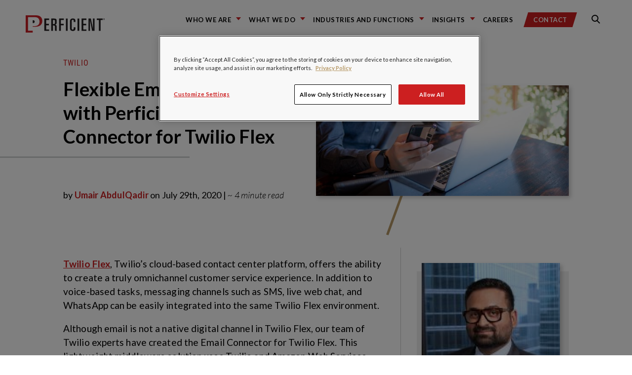

--- FILE ---
content_type: text/html; charset=utf-8
request_url: https://www.google.com/recaptcha/api2/anchor?ar=1&k=6LdHE4UpAAAAAOC5R9SgZVnjgA1O58J3s-ciojnk&co=aHR0cHM6Ly9ibG9ncy5wZXJmaWNpZW50LmNvbTo0NDM.&hl=en&v=PoyoqOPhxBO7pBk68S4YbpHZ&size=normal&anchor-ms=20000&execute-ms=30000&cb=aja3m9p834e1
body_size: 49684
content:
<!DOCTYPE HTML><html dir="ltr" lang="en"><head><meta http-equiv="Content-Type" content="text/html; charset=UTF-8">
<meta http-equiv="X-UA-Compatible" content="IE=edge">
<title>reCAPTCHA</title>
<style type="text/css">
/* cyrillic-ext */
@font-face {
  font-family: 'Roboto';
  font-style: normal;
  font-weight: 400;
  font-stretch: 100%;
  src: url(//fonts.gstatic.com/s/roboto/v48/KFO7CnqEu92Fr1ME7kSn66aGLdTylUAMa3GUBHMdazTgWw.woff2) format('woff2');
  unicode-range: U+0460-052F, U+1C80-1C8A, U+20B4, U+2DE0-2DFF, U+A640-A69F, U+FE2E-FE2F;
}
/* cyrillic */
@font-face {
  font-family: 'Roboto';
  font-style: normal;
  font-weight: 400;
  font-stretch: 100%;
  src: url(//fonts.gstatic.com/s/roboto/v48/KFO7CnqEu92Fr1ME7kSn66aGLdTylUAMa3iUBHMdazTgWw.woff2) format('woff2');
  unicode-range: U+0301, U+0400-045F, U+0490-0491, U+04B0-04B1, U+2116;
}
/* greek-ext */
@font-face {
  font-family: 'Roboto';
  font-style: normal;
  font-weight: 400;
  font-stretch: 100%;
  src: url(//fonts.gstatic.com/s/roboto/v48/KFO7CnqEu92Fr1ME7kSn66aGLdTylUAMa3CUBHMdazTgWw.woff2) format('woff2');
  unicode-range: U+1F00-1FFF;
}
/* greek */
@font-face {
  font-family: 'Roboto';
  font-style: normal;
  font-weight: 400;
  font-stretch: 100%;
  src: url(//fonts.gstatic.com/s/roboto/v48/KFO7CnqEu92Fr1ME7kSn66aGLdTylUAMa3-UBHMdazTgWw.woff2) format('woff2');
  unicode-range: U+0370-0377, U+037A-037F, U+0384-038A, U+038C, U+038E-03A1, U+03A3-03FF;
}
/* math */
@font-face {
  font-family: 'Roboto';
  font-style: normal;
  font-weight: 400;
  font-stretch: 100%;
  src: url(//fonts.gstatic.com/s/roboto/v48/KFO7CnqEu92Fr1ME7kSn66aGLdTylUAMawCUBHMdazTgWw.woff2) format('woff2');
  unicode-range: U+0302-0303, U+0305, U+0307-0308, U+0310, U+0312, U+0315, U+031A, U+0326-0327, U+032C, U+032F-0330, U+0332-0333, U+0338, U+033A, U+0346, U+034D, U+0391-03A1, U+03A3-03A9, U+03B1-03C9, U+03D1, U+03D5-03D6, U+03F0-03F1, U+03F4-03F5, U+2016-2017, U+2034-2038, U+203C, U+2040, U+2043, U+2047, U+2050, U+2057, U+205F, U+2070-2071, U+2074-208E, U+2090-209C, U+20D0-20DC, U+20E1, U+20E5-20EF, U+2100-2112, U+2114-2115, U+2117-2121, U+2123-214F, U+2190, U+2192, U+2194-21AE, U+21B0-21E5, U+21F1-21F2, U+21F4-2211, U+2213-2214, U+2216-22FF, U+2308-230B, U+2310, U+2319, U+231C-2321, U+2336-237A, U+237C, U+2395, U+239B-23B7, U+23D0, U+23DC-23E1, U+2474-2475, U+25AF, U+25B3, U+25B7, U+25BD, U+25C1, U+25CA, U+25CC, U+25FB, U+266D-266F, U+27C0-27FF, U+2900-2AFF, U+2B0E-2B11, U+2B30-2B4C, U+2BFE, U+3030, U+FF5B, U+FF5D, U+1D400-1D7FF, U+1EE00-1EEFF;
}
/* symbols */
@font-face {
  font-family: 'Roboto';
  font-style: normal;
  font-weight: 400;
  font-stretch: 100%;
  src: url(//fonts.gstatic.com/s/roboto/v48/KFO7CnqEu92Fr1ME7kSn66aGLdTylUAMaxKUBHMdazTgWw.woff2) format('woff2');
  unicode-range: U+0001-000C, U+000E-001F, U+007F-009F, U+20DD-20E0, U+20E2-20E4, U+2150-218F, U+2190, U+2192, U+2194-2199, U+21AF, U+21E6-21F0, U+21F3, U+2218-2219, U+2299, U+22C4-22C6, U+2300-243F, U+2440-244A, U+2460-24FF, U+25A0-27BF, U+2800-28FF, U+2921-2922, U+2981, U+29BF, U+29EB, U+2B00-2BFF, U+4DC0-4DFF, U+FFF9-FFFB, U+10140-1018E, U+10190-1019C, U+101A0, U+101D0-101FD, U+102E0-102FB, U+10E60-10E7E, U+1D2C0-1D2D3, U+1D2E0-1D37F, U+1F000-1F0FF, U+1F100-1F1AD, U+1F1E6-1F1FF, U+1F30D-1F30F, U+1F315, U+1F31C, U+1F31E, U+1F320-1F32C, U+1F336, U+1F378, U+1F37D, U+1F382, U+1F393-1F39F, U+1F3A7-1F3A8, U+1F3AC-1F3AF, U+1F3C2, U+1F3C4-1F3C6, U+1F3CA-1F3CE, U+1F3D4-1F3E0, U+1F3ED, U+1F3F1-1F3F3, U+1F3F5-1F3F7, U+1F408, U+1F415, U+1F41F, U+1F426, U+1F43F, U+1F441-1F442, U+1F444, U+1F446-1F449, U+1F44C-1F44E, U+1F453, U+1F46A, U+1F47D, U+1F4A3, U+1F4B0, U+1F4B3, U+1F4B9, U+1F4BB, U+1F4BF, U+1F4C8-1F4CB, U+1F4D6, U+1F4DA, U+1F4DF, U+1F4E3-1F4E6, U+1F4EA-1F4ED, U+1F4F7, U+1F4F9-1F4FB, U+1F4FD-1F4FE, U+1F503, U+1F507-1F50B, U+1F50D, U+1F512-1F513, U+1F53E-1F54A, U+1F54F-1F5FA, U+1F610, U+1F650-1F67F, U+1F687, U+1F68D, U+1F691, U+1F694, U+1F698, U+1F6AD, U+1F6B2, U+1F6B9-1F6BA, U+1F6BC, U+1F6C6-1F6CF, U+1F6D3-1F6D7, U+1F6E0-1F6EA, U+1F6F0-1F6F3, U+1F6F7-1F6FC, U+1F700-1F7FF, U+1F800-1F80B, U+1F810-1F847, U+1F850-1F859, U+1F860-1F887, U+1F890-1F8AD, U+1F8B0-1F8BB, U+1F8C0-1F8C1, U+1F900-1F90B, U+1F93B, U+1F946, U+1F984, U+1F996, U+1F9E9, U+1FA00-1FA6F, U+1FA70-1FA7C, U+1FA80-1FA89, U+1FA8F-1FAC6, U+1FACE-1FADC, U+1FADF-1FAE9, U+1FAF0-1FAF8, U+1FB00-1FBFF;
}
/* vietnamese */
@font-face {
  font-family: 'Roboto';
  font-style: normal;
  font-weight: 400;
  font-stretch: 100%;
  src: url(//fonts.gstatic.com/s/roboto/v48/KFO7CnqEu92Fr1ME7kSn66aGLdTylUAMa3OUBHMdazTgWw.woff2) format('woff2');
  unicode-range: U+0102-0103, U+0110-0111, U+0128-0129, U+0168-0169, U+01A0-01A1, U+01AF-01B0, U+0300-0301, U+0303-0304, U+0308-0309, U+0323, U+0329, U+1EA0-1EF9, U+20AB;
}
/* latin-ext */
@font-face {
  font-family: 'Roboto';
  font-style: normal;
  font-weight: 400;
  font-stretch: 100%;
  src: url(//fonts.gstatic.com/s/roboto/v48/KFO7CnqEu92Fr1ME7kSn66aGLdTylUAMa3KUBHMdazTgWw.woff2) format('woff2');
  unicode-range: U+0100-02BA, U+02BD-02C5, U+02C7-02CC, U+02CE-02D7, U+02DD-02FF, U+0304, U+0308, U+0329, U+1D00-1DBF, U+1E00-1E9F, U+1EF2-1EFF, U+2020, U+20A0-20AB, U+20AD-20C0, U+2113, U+2C60-2C7F, U+A720-A7FF;
}
/* latin */
@font-face {
  font-family: 'Roboto';
  font-style: normal;
  font-weight: 400;
  font-stretch: 100%;
  src: url(//fonts.gstatic.com/s/roboto/v48/KFO7CnqEu92Fr1ME7kSn66aGLdTylUAMa3yUBHMdazQ.woff2) format('woff2');
  unicode-range: U+0000-00FF, U+0131, U+0152-0153, U+02BB-02BC, U+02C6, U+02DA, U+02DC, U+0304, U+0308, U+0329, U+2000-206F, U+20AC, U+2122, U+2191, U+2193, U+2212, U+2215, U+FEFF, U+FFFD;
}
/* cyrillic-ext */
@font-face {
  font-family: 'Roboto';
  font-style: normal;
  font-weight: 500;
  font-stretch: 100%;
  src: url(//fonts.gstatic.com/s/roboto/v48/KFO7CnqEu92Fr1ME7kSn66aGLdTylUAMa3GUBHMdazTgWw.woff2) format('woff2');
  unicode-range: U+0460-052F, U+1C80-1C8A, U+20B4, U+2DE0-2DFF, U+A640-A69F, U+FE2E-FE2F;
}
/* cyrillic */
@font-face {
  font-family: 'Roboto';
  font-style: normal;
  font-weight: 500;
  font-stretch: 100%;
  src: url(//fonts.gstatic.com/s/roboto/v48/KFO7CnqEu92Fr1ME7kSn66aGLdTylUAMa3iUBHMdazTgWw.woff2) format('woff2');
  unicode-range: U+0301, U+0400-045F, U+0490-0491, U+04B0-04B1, U+2116;
}
/* greek-ext */
@font-face {
  font-family: 'Roboto';
  font-style: normal;
  font-weight: 500;
  font-stretch: 100%;
  src: url(//fonts.gstatic.com/s/roboto/v48/KFO7CnqEu92Fr1ME7kSn66aGLdTylUAMa3CUBHMdazTgWw.woff2) format('woff2');
  unicode-range: U+1F00-1FFF;
}
/* greek */
@font-face {
  font-family: 'Roboto';
  font-style: normal;
  font-weight: 500;
  font-stretch: 100%;
  src: url(//fonts.gstatic.com/s/roboto/v48/KFO7CnqEu92Fr1ME7kSn66aGLdTylUAMa3-UBHMdazTgWw.woff2) format('woff2');
  unicode-range: U+0370-0377, U+037A-037F, U+0384-038A, U+038C, U+038E-03A1, U+03A3-03FF;
}
/* math */
@font-face {
  font-family: 'Roboto';
  font-style: normal;
  font-weight: 500;
  font-stretch: 100%;
  src: url(//fonts.gstatic.com/s/roboto/v48/KFO7CnqEu92Fr1ME7kSn66aGLdTylUAMawCUBHMdazTgWw.woff2) format('woff2');
  unicode-range: U+0302-0303, U+0305, U+0307-0308, U+0310, U+0312, U+0315, U+031A, U+0326-0327, U+032C, U+032F-0330, U+0332-0333, U+0338, U+033A, U+0346, U+034D, U+0391-03A1, U+03A3-03A9, U+03B1-03C9, U+03D1, U+03D5-03D6, U+03F0-03F1, U+03F4-03F5, U+2016-2017, U+2034-2038, U+203C, U+2040, U+2043, U+2047, U+2050, U+2057, U+205F, U+2070-2071, U+2074-208E, U+2090-209C, U+20D0-20DC, U+20E1, U+20E5-20EF, U+2100-2112, U+2114-2115, U+2117-2121, U+2123-214F, U+2190, U+2192, U+2194-21AE, U+21B0-21E5, U+21F1-21F2, U+21F4-2211, U+2213-2214, U+2216-22FF, U+2308-230B, U+2310, U+2319, U+231C-2321, U+2336-237A, U+237C, U+2395, U+239B-23B7, U+23D0, U+23DC-23E1, U+2474-2475, U+25AF, U+25B3, U+25B7, U+25BD, U+25C1, U+25CA, U+25CC, U+25FB, U+266D-266F, U+27C0-27FF, U+2900-2AFF, U+2B0E-2B11, U+2B30-2B4C, U+2BFE, U+3030, U+FF5B, U+FF5D, U+1D400-1D7FF, U+1EE00-1EEFF;
}
/* symbols */
@font-face {
  font-family: 'Roboto';
  font-style: normal;
  font-weight: 500;
  font-stretch: 100%;
  src: url(//fonts.gstatic.com/s/roboto/v48/KFO7CnqEu92Fr1ME7kSn66aGLdTylUAMaxKUBHMdazTgWw.woff2) format('woff2');
  unicode-range: U+0001-000C, U+000E-001F, U+007F-009F, U+20DD-20E0, U+20E2-20E4, U+2150-218F, U+2190, U+2192, U+2194-2199, U+21AF, U+21E6-21F0, U+21F3, U+2218-2219, U+2299, U+22C4-22C6, U+2300-243F, U+2440-244A, U+2460-24FF, U+25A0-27BF, U+2800-28FF, U+2921-2922, U+2981, U+29BF, U+29EB, U+2B00-2BFF, U+4DC0-4DFF, U+FFF9-FFFB, U+10140-1018E, U+10190-1019C, U+101A0, U+101D0-101FD, U+102E0-102FB, U+10E60-10E7E, U+1D2C0-1D2D3, U+1D2E0-1D37F, U+1F000-1F0FF, U+1F100-1F1AD, U+1F1E6-1F1FF, U+1F30D-1F30F, U+1F315, U+1F31C, U+1F31E, U+1F320-1F32C, U+1F336, U+1F378, U+1F37D, U+1F382, U+1F393-1F39F, U+1F3A7-1F3A8, U+1F3AC-1F3AF, U+1F3C2, U+1F3C4-1F3C6, U+1F3CA-1F3CE, U+1F3D4-1F3E0, U+1F3ED, U+1F3F1-1F3F3, U+1F3F5-1F3F7, U+1F408, U+1F415, U+1F41F, U+1F426, U+1F43F, U+1F441-1F442, U+1F444, U+1F446-1F449, U+1F44C-1F44E, U+1F453, U+1F46A, U+1F47D, U+1F4A3, U+1F4B0, U+1F4B3, U+1F4B9, U+1F4BB, U+1F4BF, U+1F4C8-1F4CB, U+1F4D6, U+1F4DA, U+1F4DF, U+1F4E3-1F4E6, U+1F4EA-1F4ED, U+1F4F7, U+1F4F9-1F4FB, U+1F4FD-1F4FE, U+1F503, U+1F507-1F50B, U+1F50D, U+1F512-1F513, U+1F53E-1F54A, U+1F54F-1F5FA, U+1F610, U+1F650-1F67F, U+1F687, U+1F68D, U+1F691, U+1F694, U+1F698, U+1F6AD, U+1F6B2, U+1F6B9-1F6BA, U+1F6BC, U+1F6C6-1F6CF, U+1F6D3-1F6D7, U+1F6E0-1F6EA, U+1F6F0-1F6F3, U+1F6F7-1F6FC, U+1F700-1F7FF, U+1F800-1F80B, U+1F810-1F847, U+1F850-1F859, U+1F860-1F887, U+1F890-1F8AD, U+1F8B0-1F8BB, U+1F8C0-1F8C1, U+1F900-1F90B, U+1F93B, U+1F946, U+1F984, U+1F996, U+1F9E9, U+1FA00-1FA6F, U+1FA70-1FA7C, U+1FA80-1FA89, U+1FA8F-1FAC6, U+1FACE-1FADC, U+1FADF-1FAE9, U+1FAF0-1FAF8, U+1FB00-1FBFF;
}
/* vietnamese */
@font-face {
  font-family: 'Roboto';
  font-style: normal;
  font-weight: 500;
  font-stretch: 100%;
  src: url(//fonts.gstatic.com/s/roboto/v48/KFO7CnqEu92Fr1ME7kSn66aGLdTylUAMa3OUBHMdazTgWw.woff2) format('woff2');
  unicode-range: U+0102-0103, U+0110-0111, U+0128-0129, U+0168-0169, U+01A0-01A1, U+01AF-01B0, U+0300-0301, U+0303-0304, U+0308-0309, U+0323, U+0329, U+1EA0-1EF9, U+20AB;
}
/* latin-ext */
@font-face {
  font-family: 'Roboto';
  font-style: normal;
  font-weight: 500;
  font-stretch: 100%;
  src: url(//fonts.gstatic.com/s/roboto/v48/KFO7CnqEu92Fr1ME7kSn66aGLdTylUAMa3KUBHMdazTgWw.woff2) format('woff2');
  unicode-range: U+0100-02BA, U+02BD-02C5, U+02C7-02CC, U+02CE-02D7, U+02DD-02FF, U+0304, U+0308, U+0329, U+1D00-1DBF, U+1E00-1E9F, U+1EF2-1EFF, U+2020, U+20A0-20AB, U+20AD-20C0, U+2113, U+2C60-2C7F, U+A720-A7FF;
}
/* latin */
@font-face {
  font-family: 'Roboto';
  font-style: normal;
  font-weight: 500;
  font-stretch: 100%;
  src: url(//fonts.gstatic.com/s/roboto/v48/KFO7CnqEu92Fr1ME7kSn66aGLdTylUAMa3yUBHMdazQ.woff2) format('woff2');
  unicode-range: U+0000-00FF, U+0131, U+0152-0153, U+02BB-02BC, U+02C6, U+02DA, U+02DC, U+0304, U+0308, U+0329, U+2000-206F, U+20AC, U+2122, U+2191, U+2193, U+2212, U+2215, U+FEFF, U+FFFD;
}
/* cyrillic-ext */
@font-face {
  font-family: 'Roboto';
  font-style: normal;
  font-weight: 900;
  font-stretch: 100%;
  src: url(//fonts.gstatic.com/s/roboto/v48/KFO7CnqEu92Fr1ME7kSn66aGLdTylUAMa3GUBHMdazTgWw.woff2) format('woff2');
  unicode-range: U+0460-052F, U+1C80-1C8A, U+20B4, U+2DE0-2DFF, U+A640-A69F, U+FE2E-FE2F;
}
/* cyrillic */
@font-face {
  font-family: 'Roboto';
  font-style: normal;
  font-weight: 900;
  font-stretch: 100%;
  src: url(//fonts.gstatic.com/s/roboto/v48/KFO7CnqEu92Fr1ME7kSn66aGLdTylUAMa3iUBHMdazTgWw.woff2) format('woff2');
  unicode-range: U+0301, U+0400-045F, U+0490-0491, U+04B0-04B1, U+2116;
}
/* greek-ext */
@font-face {
  font-family: 'Roboto';
  font-style: normal;
  font-weight: 900;
  font-stretch: 100%;
  src: url(//fonts.gstatic.com/s/roboto/v48/KFO7CnqEu92Fr1ME7kSn66aGLdTylUAMa3CUBHMdazTgWw.woff2) format('woff2');
  unicode-range: U+1F00-1FFF;
}
/* greek */
@font-face {
  font-family: 'Roboto';
  font-style: normal;
  font-weight: 900;
  font-stretch: 100%;
  src: url(//fonts.gstatic.com/s/roboto/v48/KFO7CnqEu92Fr1ME7kSn66aGLdTylUAMa3-UBHMdazTgWw.woff2) format('woff2');
  unicode-range: U+0370-0377, U+037A-037F, U+0384-038A, U+038C, U+038E-03A1, U+03A3-03FF;
}
/* math */
@font-face {
  font-family: 'Roboto';
  font-style: normal;
  font-weight: 900;
  font-stretch: 100%;
  src: url(//fonts.gstatic.com/s/roboto/v48/KFO7CnqEu92Fr1ME7kSn66aGLdTylUAMawCUBHMdazTgWw.woff2) format('woff2');
  unicode-range: U+0302-0303, U+0305, U+0307-0308, U+0310, U+0312, U+0315, U+031A, U+0326-0327, U+032C, U+032F-0330, U+0332-0333, U+0338, U+033A, U+0346, U+034D, U+0391-03A1, U+03A3-03A9, U+03B1-03C9, U+03D1, U+03D5-03D6, U+03F0-03F1, U+03F4-03F5, U+2016-2017, U+2034-2038, U+203C, U+2040, U+2043, U+2047, U+2050, U+2057, U+205F, U+2070-2071, U+2074-208E, U+2090-209C, U+20D0-20DC, U+20E1, U+20E5-20EF, U+2100-2112, U+2114-2115, U+2117-2121, U+2123-214F, U+2190, U+2192, U+2194-21AE, U+21B0-21E5, U+21F1-21F2, U+21F4-2211, U+2213-2214, U+2216-22FF, U+2308-230B, U+2310, U+2319, U+231C-2321, U+2336-237A, U+237C, U+2395, U+239B-23B7, U+23D0, U+23DC-23E1, U+2474-2475, U+25AF, U+25B3, U+25B7, U+25BD, U+25C1, U+25CA, U+25CC, U+25FB, U+266D-266F, U+27C0-27FF, U+2900-2AFF, U+2B0E-2B11, U+2B30-2B4C, U+2BFE, U+3030, U+FF5B, U+FF5D, U+1D400-1D7FF, U+1EE00-1EEFF;
}
/* symbols */
@font-face {
  font-family: 'Roboto';
  font-style: normal;
  font-weight: 900;
  font-stretch: 100%;
  src: url(//fonts.gstatic.com/s/roboto/v48/KFO7CnqEu92Fr1ME7kSn66aGLdTylUAMaxKUBHMdazTgWw.woff2) format('woff2');
  unicode-range: U+0001-000C, U+000E-001F, U+007F-009F, U+20DD-20E0, U+20E2-20E4, U+2150-218F, U+2190, U+2192, U+2194-2199, U+21AF, U+21E6-21F0, U+21F3, U+2218-2219, U+2299, U+22C4-22C6, U+2300-243F, U+2440-244A, U+2460-24FF, U+25A0-27BF, U+2800-28FF, U+2921-2922, U+2981, U+29BF, U+29EB, U+2B00-2BFF, U+4DC0-4DFF, U+FFF9-FFFB, U+10140-1018E, U+10190-1019C, U+101A0, U+101D0-101FD, U+102E0-102FB, U+10E60-10E7E, U+1D2C0-1D2D3, U+1D2E0-1D37F, U+1F000-1F0FF, U+1F100-1F1AD, U+1F1E6-1F1FF, U+1F30D-1F30F, U+1F315, U+1F31C, U+1F31E, U+1F320-1F32C, U+1F336, U+1F378, U+1F37D, U+1F382, U+1F393-1F39F, U+1F3A7-1F3A8, U+1F3AC-1F3AF, U+1F3C2, U+1F3C4-1F3C6, U+1F3CA-1F3CE, U+1F3D4-1F3E0, U+1F3ED, U+1F3F1-1F3F3, U+1F3F5-1F3F7, U+1F408, U+1F415, U+1F41F, U+1F426, U+1F43F, U+1F441-1F442, U+1F444, U+1F446-1F449, U+1F44C-1F44E, U+1F453, U+1F46A, U+1F47D, U+1F4A3, U+1F4B0, U+1F4B3, U+1F4B9, U+1F4BB, U+1F4BF, U+1F4C8-1F4CB, U+1F4D6, U+1F4DA, U+1F4DF, U+1F4E3-1F4E6, U+1F4EA-1F4ED, U+1F4F7, U+1F4F9-1F4FB, U+1F4FD-1F4FE, U+1F503, U+1F507-1F50B, U+1F50D, U+1F512-1F513, U+1F53E-1F54A, U+1F54F-1F5FA, U+1F610, U+1F650-1F67F, U+1F687, U+1F68D, U+1F691, U+1F694, U+1F698, U+1F6AD, U+1F6B2, U+1F6B9-1F6BA, U+1F6BC, U+1F6C6-1F6CF, U+1F6D3-1F6D7, U+1F6E0-1F6EA, U+1F6F0-1F6F3, U+1F6F7-1F6FC, U+1F700-1F7FF, U+1F800-1F80B, U+1F810-1F847, U+1F850-1F859, U+1F860-1F887, U+1F890-1F8AD, U+1F8B0-1F8BB, U+1F8C0-1F8C1, U+1F900-1F90B, U+1F93B, U+1F946, U+1F984, U+1F996, U+1F9E9, U+1FA00-1FA6F, U+1FA70-1FA7C, U+1FA80-1FA89, U+1FA8F-1FAC6, U+1FACE-1FADC, U+1FADF-1FAE9, U+1FAF0-1FAF8, U+1FB00-1FBFF;
}
/* vietnamese */
@font-face {
  font-family: 'Roboto';
  font-style: normal;
  font-weight: 900;
  font-stretch: 100%;
  src: url(//fonts.gstatic.com/s/roboto/v48/KFO7CnqEu92Fr1ME7kSn66aGLdTylUAMa3OUBHMdazTgWw.woff2) format('woff2');
  unicode-range: U+0102-0103, U+0110-0111, U+0128-0129, U+0168-0169, U+01A0-01A1, U+01AF-01B0, U+0300-0301, U+0303-0304, U+0308-0309, U+0323, U+0329, U+1EA0-1EF9, U+20AB;
}
/* latin-ext */
@font-face {
  font-family: 'Roboto';
  font-style: normal;
  font-weight: 900;
  font-stretch: 100%;
  src: url(//fonts.gstatic.com/s/roboto/v48/KFO7CnqEu92Fr1ME7kSn66aGLdTylUAMa3KUBHMdazTgWw.woff2) format('woff2');
  unicode-range: U+0100-02BA, U+02BD-02C5, U+02C7-02CC, U+02CE-02D7, U+02DD-02FF, U+0304, U+0308, U+0329, U+1D00-1DBF, U+1E00-1E9F, U+1EF2-1EFF, U+2020, U+20A0-20AB, U+20AD-20C0, U+2113, U+2C60-2C7F, U+A720-A7FF;
}
/* latin */
@font-face {
  font-family: 'Roboto';
  font-style: normal;
  font-weight: 900;
  font-stretch: 100%;
  src: url(//fonts.gstatic.com/s/roboto/v48/KFO7CnqEu92Fr1ME7kSn66aGLdTylUAMa3yUBHMdazQ.woff2) format('woff2');
  unicode-range: U+0000-00FF, U+0131, U+0152-0153, U+02BB-02BC, U+02C6, U+02DA, U+02DC, U+0304, U+0308, U+0329, U+2000-206F, U+20AC, U+2122, U+2191, U+2193, U+2212, U+2215, U+FEFF, U+FFFD;
}

</style>
<link rel="stylesheet" type="text/css" href="https://www.gstatic.com/recaptcha/releases/PoyoqOPhxBO7pBk68S4YbpHZ/styles__ltr.css">
<script nonce="kmc827xdvsRhO06-BNz4OQ" type="text/javascript">window['__recaptcha_api'] = 'https://www.google.com/recaptcha/api2/';</script>
<script type="text/javascript" src="https://www.gstatic.com/recaptcha/releases/PoyoqOPhxBO7pBk68S4YbpHZ/recaptcha__en.js" nonce="kmc827xdvsRhO06-BNz4OQ">
      
    </script></head>
<body><div id="rc-anchor-alert" class="rc-anchor-alert"></div>
<input type="hidden" id="recaptcha-token" value="[base64]">
<script type="text/javascript" nonce="kmc827xdvsRhO06-BNz4OQ">
      recaptcha.anchor.Main.init("[\x22ainput\x22,[\x22bgdata\x22,\x22\x22,\[base64]/[base64]/MjU1Ong/[base64]/[base64]/[base64]/[base64]/[base64]/[base64]/[base64]/[base64]/[base64]/[base64]/[base64]/[base64]/[base64]/[base64]/[base64]\\u003d\x22,\[base64]\x22,\x22wrITw5FBw6PDkn/[base64]/DgMKjw7PDtiHCl8KCw5rCh3DDqsKewrkFTVdVEk4mwpnDn8O3awHDqhETZMO8w69qw4wQw6dRDEPCh8OZIU7CrMKBAMO9w7bDvQ9yw7/CrHNfwqZhwpvDqxfDjsO9wptEGcK7wqvDrcOZw7nCjMKhwop7LQXDsABGa8O+woXCucK4w6PDhMK+w6jCh8K/LcOaSHjCmMOkwqwVIUZ8HcOPIH/Co8KOwpLCi8OOccKjwrvDvW/DkMKGwovDtFd2w6HClsK7MsOyDMOWVHBKCMKnZj1vJgDCr3V9w6FgPwl0C8OIw4/DsknDu1TDmsOJGMOGX8OWwqfCtMKKwqfCkCcrw5hKw70admccwp/DncKrN28JSsOdwqFzQcKnwrXChTDDlsKZBcKTeMKFQMKLWcKkw5xXwrJjw58Pw64iwpsLeR3DqRfCg1NVw7Atw5oWPC/Cn8KRwoLCrsOAP3TDqQjDtcKlwrjCihJVw7rDvcKAK8Kde8OOwqzDpU12wpfCqC/DnMOSwpTCosKkFMKyGy01w5DCkkFIwogmwr9WO1R8bHPDqMORwrRBdjZLw6/CrjXDijDDgzwmPmlULQAAwo50w4fCuMOCwp3Cn8K6T8Olw5ckwp0fwrESwq3DksOJwrXDvMKhPsKrIDs1a25KX8OWw71fw7MUwp06wrDChQY+bHtud8KLOcKBSlzCj8OIYG5Ywo/CocOHwojCtnHDlWbCrsOxwpvCnMKhw5M/[base64]/CiRrDnWdeNFZ5d8OodMOLw7VmJ2XChwVcB8KFcCZUwq0Zw7bDusKfFsKgwrzClsKrw6Nyw5l+JcKSFEvDrcOMdMO5w4TDjxzCscOlwrMaFMOvGj7CpsOxLkB+DcOiw5/ClxzDjcOhGl4swqfDpHbCu8OqwrLDu8O7WRjDl8KjwpvComvCtH4Sw7rDv8KSwrQiw50nwojCvsKtwpjDo0fDlMKrwpfDj3xGwqZ5w7EOw73DqsKPSsKlw48kBcOCT8K6WSvCnMKcwpcywqDCoBXCvRkDcBPCljElwrTCkzgTUgPDhAbCqMOLa8K/wrMaTjTDo8KnDHgpw5bCqcOfw5vCusKQZsKwwpRaHVvCm8O4Ql9hw5HCqk7Ct8KNw4TDuT3Dh0rCpcKDYWFJBcKxw4IONHrDocO1wpJ/MXDCnMKZRMKrWSMcHsKVQmIHKMKIQ8K9E2wxVsKWw4zDnMK4BMKsMhcbw5PDtQInw6LCkwTDl8KWw7U3DH3CocK0e8KKPMOURsK6KQxrw7cYw4XCiRTDgcOJJi3Ci8KWwqLDs8KcEsKELWAwDsKow7/CpwI7QXcKwrHDkMOSDcO8GmNXLMOewqPDmsKsw79Mw4jDmcKBDi7Dn19nIxsVTMO4w55bwrrDjHHDhsKmUMOXVcOoRUljwrZ6fQlmclR5wrkPw5/[base64]/Ct8KWwq4Hw5JYwpHChzs7wpXDrMKrwpgmAyrDk8KAGBB4SH/CuMK9wpBNwrBSPcKpCDrCuHErRcKnw5fDuXJWMGsLw67CuTN2wqc9wq7Cp0TDol1dHcKIfEjCosKAwpMJTArDlBvCgxxkwrHDmcKUX8O0w6xSw4zCv8KCGF4vH8Ogw4jCusKLfsO9URTDr1oTYcKIw6nCgBxqw5QUwpUrdW/DscO0dB3Dhl5USsO/w6koU2fCsXzDrcK/w7TDqB3CnMK9w6xwwo7DvipUAF83NXh/w7UFw4XCvA7Cm1XDv2Z2w5FJDFQmEDTDu8OuGMOcw64sDy5pSz7DtcKba1pJTmssSsOqesKjBRdXSCHCucODfsKDPG1qSjJ6Zi4Ewo/[base64]/DqHxtw7PDlsO2wpkcwpJNwq7DvsO2wpFEFk3CpR1lwrJbw5DCtcOmZcK3w6TDqMOsCQlUwpwlGcO+BxXDpGJ4cFPCvcKiVV7Dt8Kew73DjBMDwpfCicO6wpI/w6DCscORw7XClsKNEcKZfHJqYcOAwoRWYVzCvsODwpfCkWHDjMOWw4zCp8ONWRNaeUvDuDLCosKcQBXDsg/[base64]/[base64]/Cgh/Ctw3DqsKcEGMSwoJrwq7Cu0fCkR0vw51TDA0md8K6asOvwpLCl8O5eh/DssK+c8OBwrgOTMKVw5QKw6XDnzMNXMOjXjVAVcOYw5Z8w4/Crn3CkF4PNmHDj8KRwrYowqjDnVLCq8KAwppewr1lBDHDtSRXworCr8KlLcKtw6FNw5NSecOacyl3wpbCvyLCoMKEw6opCUpvdhjCoyfCmnEXwrPDoDXCs8OmeV7CicKeWV/Cn8KjIAdCw7/DlMKIwqvDrcOBfVsZdsOaw7VyZApewrk6ecKTZcOlw7EodcKsLT99W8O9ZMKbw5rCo8OGw4wvccKJAxfClsOwBBvCr8OgwqLCrGLCksOtJUxFNsOrw6LCrVcAw5rDqMOiCcOnw4B+LMKhbU3Ck8Krw7/CizvCn0o9wpBWeRVuw5HCgFBZw69yw5HCnMKmw7fDicO0KWIYw4t/wrh/F8K8fVTChxHCkApAw6nCusKvBcK3eXNLwqoXw73CohZIZx4BeBNSwofCo8KvJ8OPw7LCmMKCMx4KLDJ0DXPDpwbDmcOCcyvCp8OnEcKxUMOkw4Qkw4wVwonCg0hgJ8OnwrwoTsOGw4XCnMOUMsO8XBPCpcOzAiDCo8OIGsO/w6PDik3CsMOKw5nDi0rClQnCpVvCtCQnwq4Cw6E5SsOPwr8JWSk7wrPClQ7CssOhOMK4BkjCvMKpw7PCo087wosRYsObw4s/w7xxDsKmB8Ohw456fUgAZ8KCwoRJZMOGw5LDvsO5CsKhOcOKwpnDskgHIwAmwppqTnrDtDnDmEt2w4/DmlpfUMOlw7LDqcOUwqd/w4TCp08EL8KPd8KzwqNQw6jDtMOrw73CjsKow6/DqMKpaHTDiRt8UMOEOVRfMsKNGMKuw7vDgsOpa1TChS/DjBHCgz5HwpdBw7wcO8Orwo/DrmI6JV1+w4UvPS9kwpbCrWlSw5ghw7V2wpB0LsOcTl0swrLDsUbDnsONwp7DtMKGwoZPEXfCsW0dw4fCg8OZwqk3wooewoDDkE/[base64]/[base64]/[base64]/w6zDqlBqw789wqvDqkQWBcK7esO3JUrDs3xXbMOpwpRTwr7CpmpKwoJEwqs9W8KYw5YOwq/DhsKAwosUambCn13ChcOfZ0zCssOXOnHCnMKCwqYhfmouGyZnw40+XcKwJWFfMHQ4OsOdGMKUw5QZKwXDkWw+w6EawopTw4fCjmrCo8OGUkIaQMK/[base64]/CnAsfMzPCgsKzwpEUw5HDpwZkIcKZw6LDujPDkBcTwqDCmcOuwoPCucOjw7Q9TcO9WAM2fcOzFlQNEAxew6bDpSN6woNIwoUUw7jDhBxRw4XCoCkVwqNwwo9cdSLDlcKMwpBtw7tyOBFcwrFGw7XChcKYIgVIO0HDgUHCq8KQwrbDkXg9w4UHwobDiTbDhsOOw7/Ct3pMw7FBw4JFVMKcwrPDvDbDm1EbTnVCwr/CgDzCgTDDnT4qwrfChwjDrkMxw5Z8w5rDjxLDo8KKMcKMw4jDiMOmw7YMSSRZw7NlGcK1wrbDpE3CisKEwqkwwprCjsK4w6/Cojxiwq3DrSYDE8OwMT5QwpbDpcOEw5vDtRlTecOiD8Oww4cPDcOFb20Zwo0uXsOpw6J9w6RHw6vCpkgQw7PDv8Kawo3ChMK3dBwmDcODWBzCtGbChzRmwrvDp8O3wo3DpSLDgsKGJh7DpMK/[base64]/CqR/[base64]/CikrDmsO8Fw7CkUnDsBZHJsOwwp7Dm2MfwpfCkcK/PFp2w7rDq8OLYsKKLxzDtAPCjU0TwodIPzjCgsOow6oUfVfDmxrDlcOGDm/DpcKTIx5KL8K0HR97wpfDt8O/[base64]/DpMOwd8OYwrrCrF5lwqRhw6QbwpzCs8K8w71xaE3DkTjDhSnCoMKjVsK2wq4Ww6zDhcOUfgTCqEDCum3ClHzCu8OkQMOBe8K/[base64]/[base64]/Crn07BC4BJsO8FjoNNsO0A8K5eS7Crj/Dp8K1Gj5Cw5UQw555wpbCgcOUSFAbWMKAw4XCui3CvA3CmcKUwoLCt2F5dwAkwp5AwqjCtB3Dhh/Ctld5wrDDvxfDvnDCoVTDrsO/wpJ4w6lSSTXDscOtw5JEw7ADHcO0wr7DgcOuw6vCojBdwrHCrMKMGMORwrbDl8KLw5ZCw4vCmMK2w4ZGwqrCssOaw4Rxw4rCkncrwrbCssKlwrB+w5Atw5UaacOHJAvDnFLDncKxwqJGwoLCtMOSeBnDp8K3w7PCixB+JcKkwokuwq7Cg8O7b8KxImLCgCzCs13DmVt/RsKvewrDhcK2wrFuw4EARMOHw7PCozfDk8OJEmnCiXQHDsOgU8KdHWPChDzCvX7DmgRPcsKLwqbDmz1UN0NQV0BdXXdNwpR8BlLDvFzDqcO4w5LCmWxCTHzDpRUAK3vCmcOLwrMiVsKlSWJQwp4ZcDJVw4XDj8KDw4jDuQ0awrNIQCM0wq9Uw7jChBB+woZDO8KEwo/[base64]/DmXcAZMKyOcObWFrDlnXDkUfCrX0zZUrCryNowojCk37CgkozZ8Kfw4zDncONw5/CmDxiX8ODGjFGw4sAw43CiFDCqMKywoYQw7HDmcK2fsOzLMO/UcKcc8KzwoRVXMKeDDZnJ8OEw5fCmcKgwovCj8KWwoDCpsO0QRp/IkDDlsOTE2FhTDACWjlww57CjcKbPwfDqMOJL1rDh2lswqxFw5XCncK6w6F7PsOgwrtTfRrCiMOfw7hRJR3Dgnp3w5bCssOzw7DDpz7DmX3Do8KTwrwyw5EPRTAIw6zCuSnCrsKGwqdNw6nCssO+QMOkwptDwqNTwpjDnXPDh8OhM3/DkMOyw4zDlMKIfcKJw6IswpomdGwTMg9kRjLClnAmwq99wrXDisKqwpzDpsOtd8OGwoggUsKldMKEw4rCsmo1AUfDviHDuR/[base64]/ecOCwrRaw4FlLsOuw78fwrwXZ3VJwrt8w6vDk8OWwqsrwqfCrcOLw7pcw57DpCTDrcOfwo7DtX09ZcKow5bDlFhgw6xsdcORw5cXG8KyLzp1w6g+XsO3CgoAwqdKw7pxw7BsSw8CCxzDncO7ZC7CsxcUw4vDg8K4w7/DlW/Cr1fCn8KRw5M8w6fDqUNRKMOpw5obw57CjTLDkBnDr8O0w7bCrQrCj8O9wrvCvzLDgsK8woLDjcOXwofDrQAnBcOKwpkCw6fDvsKYB2jCosOXXXHDswTDvRUtwqjDtETDi3XCtcKyOk3CgsKRw6k3c8OWRyQJEzLDtF8awqpwCjnDpx/DoMOCw410wq9mw746LcO/wpI6bsKdwrcITBQhw77DjsOLLMOjaxkJw5JnA8OFw61dMw8/w4HDnsO7woU3cXbDmcOQI8O7w4bCg8OUw4nCjx3CrMK3RS/[base64]/[base64]/DjkzCusORRsOfKWUAR8Ojw7djf8OKdSPDkMObPMKkw55QwqcQA3jDq8KDYcK9V23Dp8Khw5cuw6AKw47CgMOQw7N6anU4WMO2w7oaMMOFwpgWwoRNwptOJsO7c3jCjcO9AMKcXcOnGzzCqcOrwrTCksOcXHRnw5zDrgs3HSfCq1LDu24nw4/DuDXCry8zVmfCjhpUwpbCnMKBw4bDtHZ1w43DucOqwoPCkXwiZsKlwo9Pw4ZOG8KZfB3CrcOeYsOgAFjDj8KAwrIZw5IhfMK6w7fDlh8sw4/DjcOqLSTDtRE9w41/[base64]/CvsKlTzpVTmPDm8OxZBvChAXDgx9HUQpcwo/DtXjDpU50wq7CnD0mwosOwpMQH8OIw7I8A1DDjcKTw6dwLSsfF8Obw4LDmmUvMhvDmD7CrsOEwq1Xw6bDp3HDocOWX8OFwovCgcOjw7Nww4NGw5vDpMO4wroMwpVpwrTCtsOgI8Oia8KHXVsPC8O+w5/CkcO2D8Kww4nCoHfDh8KybC/DtMO7JT9Tw79XYcOoAMOzG8OUJMK3wpTDsSxpw7d7w6o5wrc8w5vCqcKnwrnDt3jDvVXDjjtQTsOgRsOBwo1/w77DnhDDtsOBeMOMw6AscjUSw6Yewp4AZsKJw680CgEbw53CtFIPbcOgbkfCoTB1wqg2Ug/DgMONf8ORw7zCh2wqworCs8K4SSTDu35ow6M0IMKWesOKfwY2H8OrwobCpsKNNT5hfT5jwpHCtgnCj1/DvsORRy0rI8KSGsOSwpBtdsK0w4zCuDPCiATChirCjEh1wrNRRgFZw5nCrMKOSh3DgMOuw7fCp2lVwpE6w6fCnxLDp8KgOsKAw6jDu8Kpw4LCjVHDmcOrwpdDMnzDtMOYwrrDuDJ5w5JoOz/DvT4oSMOEw4zDgnNXw6poCQnDvcKFUWd4S1hew4nCtsONSEfCpwF1wq8sw5nDjcONT8KmMsKZw694w4BiEsOowp/CncKqEAzCphfDjTkywo/Cgz8JHMO9V39xNWFmwr3Cl8KTOUJQUj/CqsKLwr4Ow4/CusOvIsOPXsKXwpfDkSoYaHvDpRVJwqYpw7/CjcOzUBwiwpDCgXcyw67Co8OAOcOTX8K9RBpfw7jDoh7Cs2PDoXRWSMOpw6VecnIMw4R0PQ3CoCNJbcKHwqHDrCw2w7XCtgHCqcO/wqbDvhvDtcKEPsKrw5HDoCXDssOTw4/CsEbCjHxuwpAdw4QfIlHClcOHw4/[base64]/Hl/[base64]/[base64]/BsKOwo5Pw6MQw5o2wrcZW1Z8XsOedMO7w65GwohFwqnDpcKBGMK8wqNgEActZcKAwqJOVQBlNiAaw4/Dj8ObKMOvM8OPIW/[base64]/[base64]/[base64]/woLDl2rDqsKDw7IqwoN5wrTCksOOw7PCly5vw61jwoBUw4TCuznDgH1ddUJkEMKVwoEiQ8Osw5zCiX7Cq8Omw6pUbsOAbHPCp8KEKxALEyYCwqRCwptvcWzDgsOxPm/[base64]/[base64]/Dj8KzwqLCsEXDm0MZBsOnMsOzFCLCu8O/IXsydsOYAD5VERjDsMO/wonDr0/DoMKDw4waw74Zw6MCwrJiE3TCusOHZsKSN8KlF8KeYcKmwrMAwpZxcSEtc1cQw7DDg1zDhkIEw7rCtcOyfX43BQTCoMKmATFSCcKRFjjCgcKjESUNwphjw67Cr8OiFhbCtirCk8OEwrHCjcKiIB/[base64]/DkMKWw4pDSX0BMAfDqMKaU8KjPsKiw4PDisOUXxfChmLDn0Y3w63DscKBdTjCsHUNZ37CgDE/w4p5TMO/[base64]/[base64]/IMKJQAFcRyQMw5zDn8OJwrJzwqvDlhwNwps4wqzCvzfCrSpjwo7CmzPCgcK6eStfeSnCsMKQcMO1wog/dcK4woTCoizCscKLPMOBEh3CnBUIwrfCtyfDlxpwYcKMwoHCrzHCtMOUA8KHMFgYX8OOw4AYAQjClynDsmxrK8KdMcOgwrLCvTvDncOaHyXDozjDnx8afMOcwrfDhT/Dmh3CrH7CjG3DqHvDqBxKHWbCpMK/[base64]/w7cPwqPClQtPwotiw4zDpHHDnyUsRMORJMOEDDxPwpVZO8KGQ8OPTyhNEUjDgwvDrUrCvQvCpsOpSsOWwpfDrDx8wpI7f8KGFA/ChMOAw4VYdlRwwqMvw4dCZsOzwosOJ07DliIhwoluwrIKaW8ow7zDlMOMV3fClCTCqsKucsK/F8KoZAtgdsO8w6fCl8KSwr9ubcKfw7FDLDYOfybDsMKywqliwpxvAcKzw7Y1GER8CijDuxpLw5bDg8Ksw6PDmDoCw6ZjMzPCrcKDeF9ow7HChMK4ex5XPkLDvcOqw54Iw5PCrsKxUHgYwrtldMOqEsKUTh/[base64]/DqcKZOGBcAhPDm8OpwpklEcKHw5/[base64]/Co8KxGzV4w4UEw7XDrkdfGwLDrRtbXsOnPMO8wpPDgsOqwojCtijCv2jCkHsrw5vCpgXChcOewqbDkifDm8K7wp9Yw5tXw4U4w7YSEQbCsAXDlWU6wpvCqwhYVMOKwqBjwphdGcKWwr7CncOJIMOuwrHDuxLCtgzCnCvChcK2KiIQwrhwREwtwr/DpSk+GwXCrcOUOsKhAGXCoMOySMO1bsKYTH7DvznCh8KjZ1MxOsOQa8K6wrjDsXvDpjEdwrTDqsOWfMOlw4vCm3LDv8O2w4/[base64]/woAew4dww6DCn8OFw53DnDJhTRJIw6xVNXgVSg3DhsOtwr0tYDRqJlN8wqjCqBDDgVrDtAjCuD/DncK/[base64]/LsOlw4AuAMKPV8Ouw6DDmnZYw55bSE3CoBDCjMKHwrTCkTQrJ2vDpMOKw5t6w43Ck8OXw7TDhU/Csw84EUk+GsKawqRzfcO8w5zChsOaVcKgEcKEw7IjwoHDr1LCgMKBTVgRKwnDtMKjKcOHw7TDvMKPNQvCthXDpmVsw63Cg8Ksw50WwqTCnH/DtSLDqAVdVVQ2F8OAbsOzFcOxw78PwrwPMwrDqDZvw4ZZMnbDgcOJwptAScKJwoceY1oVwoNWw5ssTMOtZzTDgEQaScOkJCQWbMKewpYTw6bDg8OaTXTDmwDDvxXCscO4YVvChcOwwrvDiH/CncOewpXDsAhQw6PCpcOjFzVJwpAWw6srLR/CoVx4GcO5woRlwrfDlxNzwoF5ZcOSaMKFwp/CgcK3wpLCklkGwqp/wovCi8OywpzDjUbDs8K6GMKnwozCmClADxI8NiPCjcKzwqFNw65YwqMVMMKZKMKwwoLCu1bCvytSw4FdCTzDocKGwpAffmozfsK4wrMXJMOpZHE+w44cw58iNQnCm8KVw4rCvMOkNyJVw77DksKGwo3DoRbCj3XDoGvCmsOsw49Bw5I1w6zDvg/[base64]/CkMK4w5JQC2/DrMKwwpHCqsO9b0DDgH9xwo7DrAsPw4/DjFvDp0IJXAMgA8O6EwRXHk3CvnjCm8Opw7PCkMKDJhLDiGnCj05hChXDkcO3w69EwoxXwo5Lw7NRRETDl37DgMOfBMOgHcKeNjh8wrvDvXwvwpPDt0fDpMOCEsO9WQvDk8Osw6vDqcORwoglw43DkcKQwoHDqi9nwq4qalHDp8OLwpfCk8KOelRbFz5BwrE/PMOQwr58H8KOwr/DlcOgw6HDnsKpw6UUw6nDmsOWwrlfwpdnw5PCqBYTCsKSZ0c3wq3DvMO+w61qw6IFwqfCvi4dHsKoTcOCbnIgUSxHIHtibjHCg0TDjizCksOXw6UjwrrDh8KjVWwddSd2wr9ID8OZwoXDq8O8wp5Xc8KZw7goWsOFwoYfVMOMP2vCncKKczrCh8O/[base64]/[base64]/Dv8KlwqbDscOtw4bDusKnXMOyw4zDssK8dsOJw6LDh8Odw6bDp2IJZMOjwqDCpcOjw78OKWAvaMOZw67DlDpVwrcjw5TDtBZiw7zDhD/[base64]/woh0dFTDrSs6w7nCm8KQw6Y2bcK4TE3DnT3CmsOXw7kySsKTw7xAUMOBwpLCnMKTwr7Dm8OowqhBw5MeWcOIwpg2wpDCjXxoNcOVw6LCtxFkwpHCpcO2Ghdow4tWwpjCscKCwrsQHcKtwphYworDmcONTsK8GcO2w5wxGB7Cv8OMw4E7Ez/[base64]/[base64]/CusKqwr/CssO0MMKCej4Uw5VPW8KmworCjQLCo8KVwr7CgsOkF0XDpUPCosKGacKYB1E8cmJGw7vDrsOsw5AdwqRlw7BOw7BsH15eA24BwqnCrlJDIMOzwqPCpsK9JCLDqcKvX2Ukwr9MHcOXwp/DhMOxw6JPMlIQwo57TcK3CGjDjcKcwox0w5fDksO1HMKKOcOJUsO/EMKYw73Du8OlwoDDgnPCoMONbcKTwrgnIEjDjhzCqcOWw7rCpcKbw7bDlWLChcOaw7gxQMKfQcKbT14rw7NAw7AdemQZDsOOGxvDlDLCsMORbwnCgxPDsnkiNcOWwrfCo8O3w69Qw7hVw6VYZ8OCaMOIYcKAwocgUMK+woRMOQ/Cn8OgcsKRwrrDgMOaIsKVfyXCrH9aw7dPVyfCjwkDJMKkwovDr2PClhsgM8O7elzClCbCvsONasKlwpXDm1YbGcOoPMKFwp8OwpnDmUfDiwcfw4/[base64]/CnsOUF8KIwqbDgcOZwoBMem8uwoLClcOow7VLY8OAaMK4wpAGW8K1wrhNw5LCucO3TsOyw7TDrsKePX7Dnl3CqsKlw47CiMKGN35/MsOeeMOkwqslwpFiVUMiARVzwqvCqVbCusKnZwDDilbCqkICTXHCvgNBDsKXYsODQVPCnH3DhcKLw7tQwrwLOTrCucKSw4ofJ33CphfCqW95IsOSwoXDmgxyw7rCicOVMkEZw5rCrMOXYH/CgkQqw69fWcKMX8OZw67DlV7DrcKCw7rCucKjwpZ1csOSwrLCqQ8qw6nDsMOfcgXCtjoVMgfCvF/[base64]/[base64]/[base64]/CkcO+w7jCrcKgBcKqw7keEmLCg3BLSzfDt8ObVTrDhVzDji5Cwr1VdCHCs0gFw6bDsU0CwoXCnsODw7bCoTjDvcK3w6hqwpTDjsO7w6Yxw6Zdwo3CnjTCqcOBM2ENU8KEPiY3OcOawrLCvMObw5nChsKxw4/CrsKlTHzDn8Omwo7Dp8OWBEgLw7ZLMhRza8OEFMOqWMKow7dww4BiBTwlw63DpXl6wqIjwrrCsD0Ww47CncK2w7rCtjsaLQQjYwLCksOMCDcXwq1UaMOjw4ZqR8OPLcK6w67DnwzDo8KLw4vDsAx7wqrDpADCjMKVIMKtwp/CqC14woFNI8Oaw69sOhbCv08dMMOTwo3DlMKPw5TCkjgpw7s5KXbDvCnCu0LDoMOgWgMtw7TDmsORw5vDhsK2w4jCh8KwOTrCmsKhw6fDrUABwrPCq3/DscOiJsKBwqTCjMO3fz3Dih7ClMK0EsOvw77CuWR4w7TCvsO2w75VX8KKHFnCkcK6d1ZUw4PCkShdScOWwpRfYcKzw51Mwrw/w7M2wrQPZcK5wqHCqsKrwpbCgsKNIm3DtWHCl23CmBULwozCsSwpPMKNwoZ/RcKlQDg/PWZ8PMO9wpfDp8Knw7TCqcOxDsObCmUeMcKIRFQdwpPCncONw4LClMKkw7EGw7IdL8OewqbDlirDiWkVw4JXw4JtwoTClFkMJVN0wqZ1w6/CssK8RUUkTsKmw4I6Ak9Ywrd0w6YPEmcZworCuA/[base64]/wqXCsFFtw6JbNkfCq3bDmsO+NcONeGtwcsKofMO9ERHDqzfChcKFfAjDkcKYwqXCvwlWRcO+R8OGw4IPd8O5w5/Cqisxw6DChMOiOz/[base64]/CusOGcg/CphYrQsKHw73CuHPCpSvChDPDqMKhP8Ogw5leBsOcMiADKMKNw5fDjcKbwoVsXiLDksO8wqrDoELCkEfCl3opOMO5FMO5wo/Co8ORwqjDty/DhcOHRMK8BXzDusKFwoNUQWfDhz/[base64]/w5Ijwq1wwqdRwr91w6M6w4E7w67CjcOvI3IVwqxGf1vDiMOdMsKkw4/CncKEJMOdRC/[base64]/Cu2ZPwrzDusKlCn7DpW/Cq8OgAjTDk23CmcOzL8Oda8KAw5XCt8Kawq4nw5XCiMOSfHjChj3ChkXCsnRlw4fDuGAWUlAHHcODRcOpw4HDuMK5HcOfwoofKsO1wpzCgMKJw4jCg8KxwpjCswzCgRXCsRRqP1XDlAjCmg/Dv8O8LsKuI1cgK2nDhMOXMS/Dr8Ohw7/CjMOgAjotwpjDixHDtsKhw759w5ERCMKMCsOgbsK3Jy7Dkl/CpMOCOlx6w652wrhvwr7Dp1shY0gsFsOyw6FffDTCg8KfBsKZGMKLw7NKw6zDqDXCl3/ClwPDvMKnJsOWQ204HjJuU8KnOsOGBcOjM2I+w7XCiHrCusOPesKww4rCo8O9w7A/F8K6wpLDpj7Ci8K/wqTCrSVowo1Ew7LCm8Oiw4DCiDzCiEIcw6XDvsKzw7oCwrPDiR8owqPCvVZPZsOxHsOpwpdGw5Zow4rCusO5HgYBw4RSw73DvVnDnVfCthHDnXo2w4h8bsK+VGLDgBEXen5VZsKLwoXCkB9qw57DgsOTw5LDl2tSO1sUw63DnUjDvnogHBxaQcKawqUrdMOzw7/DlQQPacOvwrXCtMK7fsORH8Oqw5hEaMKwIhYva8ONw7XCn8K7wrxkw5w0SnDCvwXDl8KOw7TCsMOeLR9bcGUDIETDgk7ClzrDkxFDwrzChn7DpyPCnsKAw5sDwpsAAkRAPsOYw6DDiBI+wpbCrzNcwpbChVJDw7U+w4Q1w5E/wrzCqMOjGcO9w5d8SXRtw6fDjHnCh8KfY3ddwqHCvxElM8OFOCsUAxMWFsOhw6HDpMKmQ8ObwqjDuS7DlAnCjSY2w6HCtizDmhHDvMORcAZ/wqvDq0fDhCLCtsKMbjwtJMK2w7lMCz/DkcKywobChcK2LMOzwrAHPQsYV3HClhjCjcK5CcK/ID/DrzdxL8Kew41HwrUgwrTChcK0wp/Dn8KTXsO4P03CpMKZwpvCjwRhwrUXWcKZw7NQW8OIOlPDsQnCkSkBC8Kodn7DhMKvwrrCumrDnirCvsKnVmRdw5DCuATCnXjCiCFzMMKkWMO0K27DmMKZwoTDiMKPUynCo1IaBcOrFcOrwqxSw5fCgsKYFMKZw6jCnw/DrQfCiE0fSMKse2kow5/CvSAVfMOow6bDllnDjSVPwp0rwphgVEfCkxPDglPDviHDrXDDtyPCksOUwoQyw5J+w5PDkVBcwq8Ewp7CpETDuMKEwo/DkMKyaMOqwrw+VDlIw6nCs8OIw4Fqw6LCssKzQjPDoAHCsFHCgsOKQcO7w6RTw6lyw697w6Mvw6UZwqXCpMKsW8KnwqDCncKCFMKtY8KTbMOFG8O3wpPCrEgNwr0VwoU/w5zCkSHDgB7CkBbCmTTDgybCoWk1fVonwqLCjynDgcKFKzg5FCPDtMO7cS/CtGPDqU7Cu8KVw4zDs8KfKEfDqxEiw7MZw5xWwrBOwo9HX8KpNUd6LknCpcKow4NPw51oI8KUwqtbw57DinTCg8OpRsObw77DgcK7CcKowrLCn8OVUMO6Q8Kkw7PCg8OswrMywoAUwq/CvF0/wovDhyjDncK2wrBww6fCmsOGW0fCisOXOzXDll3CgcKAOAfCrsOTwojCrVpnw6tow5V7LMO0P1tOPSAZw7l1woDDmwU9bcKSEcKPW8ODw77CpMO7LyrCosO+WsKUGMKbwr88wqFdworCtMK/w59gwoTDosK+wq8pwpTDhxbCo3UqwoAuwrd1w4HDoA5YaMK7w7XDmMOoexIjQ8KSwrFbw6bCnncYwqDDmsOIwprCvMK3wqbCg8KNCcKpwoRkwoVnwo0aw6zDpBgKw4rDpy7DtFPDsjdGa8OAwr1+w4dJJcOCworCvMK1by/DpgNydkbCkMOVN8KfwrrDiwfCr10kZMKHw5dCw7UQEBU9w7TDqMKAeMOSdMKWwph5wpvDjE3DqMK+BxjDtwzCqsOVw6dBGzjDkWtlwqURw4caGGXDgMONw5xgFHbCssK9bHbDg14wwoHCnDDCj2rDphkIwprDoQnDiEBhEkwxw4PCjA3Cs8K/[base64]/wrzDosKUw7rDocO5GhnCmHzDqMKVw5TDlcO5RMKPw5LDn1sOBDM/Q8OkWxFgH8OYJcO1FmdbwoTCi8OeVMKPQ2IPwpLDuGNSwoM6JsKRwpzCg1E/w6J1BsKZwqbCvMOkw4/DkcKXAMKVQhBnDizDsMOMw6UNwrJ+Tlolw4HDiHnDusKSw4jCtMOmwoTCm8OQw5MkV8KcVCvDpkzDvMOzwphgB8KLLVHCpyXCmsKMw7bDkMK9AD/CmcKASDvCoEtUf8KRwonDs8K8w7UAP2taalHCscKBw6gibMOcF0nDjcKTbkTCj8O0w75mQ8KiHcKrZMKbIMKJwrN4wo/CtCVbwqZDw73DkBVKwoLCtk81wp/[base64]/[base64]/w4LCojnCuCocbTQ4K1cZwr/[base64]/DgsO0w5rCscO9a8KcESjDiktwwrEfw7MDw5nCgQbCtcO0eR7CukrDhsKOw6zDogjDohjCisOYw74ZPizCmzApwrIawqxxw4dYd8OIF18Jw7TCpMOUwr7CtWbCjVvCpn/[base64]/DuMOPw5Uuwp/CtMKIKgZ4wrvCsifCqHFYK8OWZMKqwp3CisKTw7PCjcO9VQ7DrsOWSUzDiyZxdHFAwol3wrc6w6jCnMKSwqrCusKWwrICQRDDjkYPwrPCq8K9dwpvw6Vawrl7w5zCkcOMw4DDqMO2JxpBwqs9wotJYCrCicKcw7Fvwox9wrUnTSXDtsOwDDA7TB/CjMKANMOAwpHDjcKfWsKmw40BEsKkwr8ewpfDs8KrcE1Dwr5pw7lHwrsyw4/CvMKDXcKewrBkdSLCkUEjw4gsXRNVwrMAw4PDrcOpwqDDvMKow6MWwpVWElHCu8KHwofDqnnDg8OWRMK3w4jCgMKDRsKRKMOKUw/Dv8Kwe1XDmcKuIsKBZn7Cr8O1asOBw7V0X8KBw5nCsnNqw6hnSx0nwrPDtEvDgsOewozDpsKKKA9tw5rDhcOEwpDCuXDCuigFwphzVsOEUcOTwpXCscKfwrrCjUDCocOgaMKOEcKLwq7Cg359aWBbUcKSVsKsBcKvwoHCrMKDw4wmw45/[base64]/[base64]/ChsOtAlHDq3zDtsKDwoHCn8KheMKsw4jClBLCvcK5w4BowrQCKCPDnhwKwrtzwrVBI0Fpwp/[base64]/CtiPCjMO2w6PCi0IiGCzDsCTDsMKRw6xqw6vCp15/wpLDmxYhw6TDvRc4CcKFGMKWf8KJw49mw43DhcKMAlLDmErDtm/Clh/DkUbDlU7CgyXCisO7NsKWMMOAAMK8WgLCvU5GwrTCrE8mIh8cLwbDi1vDtELCt8KRRh11wpxow6lbw7PDocKGYk1Nwq/CvMKawr3Cl8KNwpXDq8KkImTClmVPPsKXwo7Dn0AwwrFSa2bDtXovw77CosKuRxXCv8KFScOtw53CpgsRbsONwpnCjWdMbMO1wpc0w6xvwrLCgQLDj2AwC8Ohwrgrw4QpwrUpSsOeDhPDiMKOwochWMKYOcKHdhnDpsOHFiIgwqQZw73CusOUchrClMOTQ8ODO8K/[base64]/fATCpsOVOMKBeMKDwp4xw47DgUMjwqjDjysuw4DDii13fgjDpXDCrMKIwoHDrMOOw59MMBdPwr/[base64]/DkjnCiFrCvhPDjDfDoGLCksOZwqA+wpd1wrEteC/Ck8Kfwq7DtMKHwrjCuCfCmsOAw78SBXUvwpB8wpgGZwfDkcO6w51xwrRdGCDCtsK+PsKkNVQFw78IEgnCpMOZw5rDkcOCRyvCmAbCvMOqacKMO8Orw6LCusKPJWB/wrrDosK7JsKHEBvCpWbCs8O/wroQYUPDsQfCoMOcw5vDh1YPScOIw6Uow6Eqw5cvIAJHLhJFw7LDsBFXUMKbwp0ewo16woXDpcK0w7HCiy45wooUw4cfd0IowpdcwrgLw77DpxkOw5vCl8Olw6d2csOLXMOPwrEVwp3CqSXDqcOSw4/DksKjwrMSesOAw6QOXsOpwrnDvsK8wptGMcK6wq5/woPCiC7CpsKvwqFvBsK6XV58wr/CrsKAHsK1QntrcMOEw49CY8KUJsKXw7UgNjoaScO+GcKLwr5LCcO7fcOzw7Raw7XDmwnCpsOdw5PDkiPDtsOSUlrCmsK/T8O2OMOAwonDhwB0d8K8wrDDsMOcJcOsw71Ww67DiBR/w4A7ZcOhwoLCgsO8H8OubnjCgTwJdydzSCTCiznCksKyY3YswrrDmiR2wrLDtMKow5jCu8O9BHjCpzHDtDjDsW5oJcOYMjB/[base64]/DiH/CusKQV8OEw43CqcOjX8OtV0zCjcOUwph7w6kKRMKqwprDgBnCtsKjYiVVwo9bwpXCvQfCtATDpysNwpNTIg3CgcK4wqXDjMK6VcOtwp7CngjDiSBZPR7ChjtzdGJcwoTChsOGAMOlw6kew53Cn3vCtsO1BV/CucOiw5fChEoLw7REwrHClmjDl8ODwoonwqEIEArCkwvCv8OCwrYcw4rDiMKZw77CjMKGCiQAwrPDridCfELCsMK1CcOYPMK0wrlTZMKDJ8KRw70BN1ciGQ9hwobDv3/Cv0kjDsO8NmjDpsKLYGzCpMKkPcK1wpBoCk7ChBFSVzjDhU5TwotowrrDgGkJw7kJJcK2YwkZN8Oyw6c5wplDUjRuCMO2w5ApTsKKf8KMJcOxZyPDpsOlwrs\\u003d\x22],null,[\x22conf\x22,null,\x226LdHE4UpAAAAAOC5R9SgZVnjgA1O58J3s-ciojnk\x22,0,null,null,null,1,[21,125,63,73,95,87,41,43,42,83,102,105,109,121],[1017145,768],0,null,null,null,null,0,null,0,1,700,1,null,0,\[base64]/76lBhnEnQkZiJDzAxnryhAZzPMRGQ\\u003d\\u003d\x22,0,0,null,null,1,null,0,0,null,null,null,0],\x22https://blogs.perficient.com:443\x22,null,[1,1,1],null,null,null,0,3600,[\x22https://www.google.com/intl/en/policies/privacy/\x22,\x22https://www.google.com/intl/en/policies/terms/\x22],\x22UMXjLPKBhJh5ovzg2xW3OMvjLB3OlW4Bs8D5jKuVLlc\\u003d\x22,0,0,null,1,1769035534565,0,0,[4],null,[224,229,106],\x22RC-3u9t1vJ_rK9sSg\x22,null,null,null,null,null,\x220dAFcWeA5IkzeOQeci1qDuxi4YMhqftmkvRQuckE_0psJOPgfXRBIQGeVrvt9pVrYfq19Uxl00ilMd2zj9WvJ5PJ53N5f3BKRE8w\x22,1769118334746]");
    </script></body></html>

--- FILE ---
content_type: text/plain; charset=utf-8
request_url: https://t.influ2.com/u/?cb=1769031934691
body_size: 48
content:
{"TrackerUserID":"323068ee15618964432c9ac7","SeenBefore":false,"ip":"3.145.28.185","country":"US"}